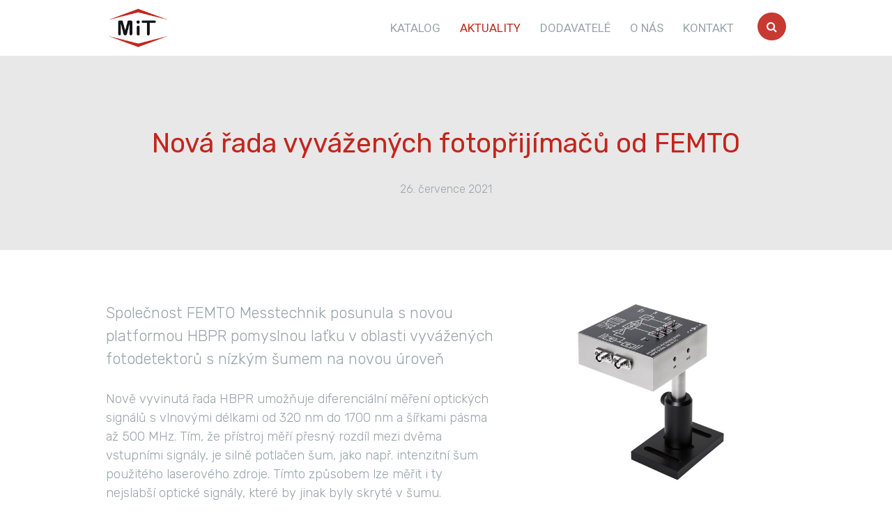

--- FILE ---
content_type: text/html; charset=utf-8
request_url: https://www.mit-laser.cz/aktuality/nova-rada-vyvazenych-fotoprijimacu-od-femto
body_size: 8957
content:
<!DOCTYPE html>
<html lang = "cs" class = "no-js">
<head>
  

<link type="text/css" href="https://fonts.googleapis.com/css?family=Playfair+Display:400,400i,700,700i,900,900i&amp;subset=latin-ext" rel="stylesheet" />
<link type="text/css" href="https://fonts.googleapis.com/css?family=Roboto:100,100i,300,300i,400,400i,500,500i,700,700i&amp;subset=latin-ext" rel="stylesheet" />
<link type="text/css" href="https://fonts.googleapis.com/css?family=Rubik:300,300i,400,400i,500,500i,700,700i&amp;subset=latin-ext" rel="stylesheet" />
<link type="text/css" href="https://www.mit-laser.cz/assets/cs/css/cached.1765220664.1687637705.core.css" rel="stylesheet" />




  

<meta charset="utf-8" />
<meta name="keywords" content="FEMTO Messtechnik, vyvážený fotopřijímač, fotodetektor" />
<meta name="description" content="Nově vyvinutá řada HBPR umožňuje diferenciální měření optických signálů s vlnovými délkami od 320 nm do 1700 nm a šířkami pásma až 500 MHz." />
<meta name="author" content="solidpixels., https://www.solidpixels.com" />
<meta property="og:type" content="article" />
<meta property="og:site_name" content="Mit Laser" />
<meta property="og:url" content="https://www.mit-laser.cz/aktuality/nova-rada-vyvazenych-fotoprijimacu-od-femto" />
<meta property="og:title" content="Nová řada vyvážených fotopřijímačů od FEMTO  - MIT Laser" />
<meta name="robots" content="index, follow" />
<meta property="og:description" content="Nově vyvinutá řada HBPR umožňuje diferenciální měření optických signálů s vlnovými délkami od 320 nm do 1700 nm a šířkami pásma až 500 MHz." />
<meta property="og:image" content="https://www.mit-laser.cz/files/hbpr-fc-femto.jpg" />
<meta name="google-site-verification" content="QeZcaQ3wVUl-KQ8FJz1HIpgdeiqgDMR0aPzQsyXCvxQ" />
<meta name="fb:app_id" content="518936135263185" />
<meta name="msapplication-TileImage" content="https://www.mit-laser.cz/files/resize/144/144/logo-mit-laser.png" />
<meta name="msapplication-square70x70logo" content="https://www.mit-laser.cz/files/resize/70/70/logo-mit-laser.png" />
<meta name="msapplication-wide310x150logo" content="https://www.mit-laser.cz/files/resize/310/150/logo-mit-laser.png" />
<meta name="msapplication-square310x310logo" content="https://www.mit-laser.cz/files/resize/310/310/logo-mit-laser.png" />
<meta name="viewport" content="width=device-width, initial-scale=1.0" />
<meta http-equiv="X-UA-Compatible" content="IE=edge" />
<title>Nová řada vyvážených fotopřijímačů od FEMTO  - MIT Laser</title>
<script type="text/javascript">var CMS_URL = "https://www.mit-laser.cz";</script>
<script type="text/javascript">var CMS_ASSETS_URL = "https://www.mit-laser.cz/assets/cs";</script>
<script type="text/javascript">document.documentElement.className = document.documentElement.className.replace("no-js","js");</script>
<script type="text/javascript">
      (function(w){
        var cachedDate = !!localStorage.fontCacheExpires && parseInt(localStorage.getItem('fontCacheExpires'));
        var currentTime = new Date().getTime();

        if (cachedDate && cachedDate > currentTime) {
          document.documentElement.className += ' fonts-loaded';
        }
      }(this));
</script>
<script type="text/javascript">var CMS_CONFIG = {"app":{"nav":{"useMobileOnPhone":false,"useMobileOnTablet":false,"useMobileOnDesktop":false,"sm":{"type":"toggle","collapsible":false},"lg":{"type":"priority"}},"breakpoints":{"nav":640,"grid":320,"screenSmall":480,"layout":640,"image":{"360":360,"640":640,"980":980,"1280":1280,"1920":1920,"2600":2600}},"typography":{"headingsLarge":1.2,"headingsModularRatio":{"sm":1.25,"md":1.33}},"defaults":{"imagePlaceholder":"none","lazyImages":{"init":false,"lazyClass":"is-lazy","loadingClass":"is-loading","loadedClass":"is-loaded","expand":800,"hFac":1},"inViewport":{"elementSelector":".section-body, .section .row-main, .gallery-item","offset":0,"onlyForward":true},"coverVideo":{"elementSelector":"[data-cover-video]","aspectRatio":1.7778,"width":"1120","height":"630","showPlaceholder":false,"audio":false,"autoplay":true,"autoplayOffset":100,"cover":true,"startTime":null},"scrollTo":{"elementSelector":"a[href*=\\#]:not([href=\\#]):not(.no-scroll)","offsetTop":0,"timing":1000},"forms":{"elementSelector":".section form.block-form:not(.no-ajax)","validation":true,"inline":true,"ajax":true},"attachment":{"elementSelector":"input.field-control[type=\"file\"]","resetButtonClass":"icon icon-times","filenameLabelClass":"field-filename"},"swiper":{"elementSelector":"[data-slider]","containerModifierClass":"gallery-slider-","slideClass":"gallery-slider-item","slideActiveClass":"is-active","wrapperClass":"gallery-slider-wrapper","loop":true,"navigation":{"nextEl":".slider-btn-next","prevEl":".slider-btn-prev"},"pagination":{"el":".slider-pager","type":"bullets","clickable":true}},"map":{"libraries":[],"filters":[],"scrollwheel":false,"mapTypeControl":false,"asyncInViewport":true},"fancybox":{"elementSelector":".fancybox:not(.noLightbox)","fitToView":true,"autosize":true,"openEffect":"none","padding":0,"closeEffect":"none"},"parallax":{"elementSelector":"[data-parallax]","speedDivider":4,"continuous":true,"scrollOffset":100}},"async_js":{"async-polyfills.js":["https:\/\/cdn.solidpixels.com\/2.26\/template_core\/js\/processed\/async-polyfills.js"],"async-fancybox.js":["https:\/\/cdn.solidpixels.com\/2.26\/template_core\/js\/processed\/async-fancybox.js"],"async-slider.js":["https:\/\/cdn.solidpixels.com\/2.26\/template_core\/js\/processed\/async-slider.js"]}},"language":{"name":"cs","name_full":"cs","prefix":"cs","assets":"cs","i18n":"cs","locale":["cs_CZ.utf-8"],"cms_status":1,"i18n_messages":{":count files":{"one":":count soubor","few":":count soubory","other":":count soubor\u016f"},"date":{"date":{"long":"%N, %d. %C %Y","short":"%d.%m.%Y"},"days":{"abbr":["Ne","Po","\u00dat","St","\u010ct","P\u00e1","So"],"acc":["V ned\u011bli","V pond\u011bl\u00ed","V \u00fater\u00fd","Ve st\u0159edu","Ve \u010dtvrtek","V p\u00e1tek","V sobotu"],"other":["Ned\u011ble","Pond\u011bl\u00ed","\u00dater\u00fd","St\u0159eda","\u010ctvrtek","P\u00e1tek","Sobota"]},"months":{"abbr":["Led","\u00dano","B\u0159e","Dub","Kv\u011b","\u010crv","\u010crc","Srp","Z\u00e1\u0159","\u0158\u00edj","Lis","Pro"],"gen":["ledna","\u00fanora","b\u0159ezna","dubna","kv\u011btna","\u010dervna","\u010dervence","srpna","z\u00e1\u0159\u00ed","\u0159\u00edjna","listopadu","prosince"],"other":["Leden","\u00danor","B\u0159ezen","Duben","Kv\u011bten","\u010cerven","\u010cervenec","Srpen","Z\u00e1\u0159\u00ed","\u0158\u00edjen","Listopad","Prosinec"]},"order":["date","month","year"],"time":{"long":"%H:%M:%S","short":"%H:%M"},"am":"dop.","pm":"odp.","less_than_minute_ago":"p\u0159ed chv\u00edl\u00ed","minute_ago":{"one":"p\u0159ibli\u017en\u011b p\u0159ed minutou","other":"p\u0159ed {delta} minutami"},"hour_ago":{"one":"p\u0159ibli\u017en\u011b p\u0159ed hodinou","other":"p\u0159ed {delta} hodinami"},"day_ago":{"one":"v\u010dera","other":"p\u0159ed {delta} dny"},"week_ago":{"one":"p\u0159ed t\u00fddnem","other":"p\u0159ed {delta} t\u00fddny"},"month_ago":{"one":"p\u0159ed m\u011bs\u00edcem","other":"p\u0159ed {delta} m\u011bs\u00edci"},"year_ago":{"one":"p\u0159ed rokem","other":"p\u0159ed {delta} lety"},"less_than_minute_until":"za chv\u00edli","minute_until":{"one":"p\u0159ibli\u017en\u011b za minutu","few":"za {delta} minuty","other":"za {delta} minut"},"hour_until":{"one":"p\u0159ibli\u017en\u011b za hodinu","few":"za {delta} hodiny","other":"za {delta} hodin"},"day_until":{"one":"z\u00edtra","few":"za {delta} dny","other":"za {delta} dn\u016f"},"week_until":{"one":"za t\u00fdden","few":"za {delta} t\u00fddny","other":"za {delta} t\u00fddn\u016f"},"month_until":{"one":"za m\u011bs\u00edc","few":"za {delta} m\u011bs\u00edce","other":"za {delta} m\u011bs\u00edc\u016f"},"year_until":{"one":"za rok","few":"za {delta} roky","other":"za {delta} let"},"never":"nikdy"},"valid":{"alpha":"Pole :field m\u016f\u017ee obsahovat pouze p\u00edsmena","alpha_dash":"Pole :field m\u016f\u017ee obsahovat pouze p\u00edsmena, \u010d\u00edslice, poml\u010dku a potr\u017e\u00edtko","alpha_numeric":"Pole :field m\u016f\u017ee obsahovat pouze p\u00edsmena a \u010d\u00edslice","color":"Do pole :field mus\u00edte zadat k\u00f3d barvy","credit_card":"Do pole :field mus\u00edte zadat platn\u00e9 \u010d\u00edslo platebn\u00ed karty","date":"Do pole :field mus\u00edte zadat datum","decimal":{"one":"Do pole :field mus\u00edte zadat \u010d\u00edslo s jedn\u00edm desetinn\u00fdm m\u00edstem","other":"Do pole :field mus\u00edte zadat \u010d\u00edslo s :param2 desetinn\u00fdmi m\u00edsty"},"digit":"Do pole :field mus\u00edte zadat cel\u00e9 \u010d\u00edslo","email":"Do pole :field mus\u00edte zadat emailovou adresu","email_domain":"Do pole :field mus\u00edte zadat platnou emailovou dom\u00e9nu","equals":"Pole :field se mus\u00ed rovnat :param2","exact_length":{"one":"Pole :field mus\u00ed b\u00fdt dlouh\u00e9 p\u0159esn\u011b 1 znak","few":"Pole :field mus\u00ed b\u00fdt p\u0159esn\u011b :param2 znaky dlouh\u00e9","other":"Pole :field mus\u00ed b\u00fdt p\u0159esn\u011b :param2 znak\u016f dlouh\u00e9"},"in_array":"Do pole :field mus\u00edte vlo\u017eit pouze jednu z dovolen\u00fdch mo\u017enost\u00ed","ip":"Do pole :field mus\u00edte zadat platnou ip adresu","match":"Pole :field se mus\u00ed shodovat s polem :param2","max_length":{"few":"Pole :field mus\u00ed b\u00fdt nanejv\u00fd\u0161 :param2 znaky dlouh\u00e9","other":"Pole :field mus\u00ed b\u00fdt nanejv\u00fd\u0161 :param2 znak\u016f dlouh\u00e9"},"min_length":{"one":"Pole :field mus\u00ed b\u00fdt alespo\u0148 jeden znak dlouh\u00e9","few":"Pole :field mus\u00ed b\u00fdt alespo\u0148 :param2 znaky dlouh\u00e9","other":"Pole :field mus\u00ed b\u00fdt alespo\u0148 :param2 znak\u016f dlouh\u00e9"},"not_empty":"Pole :field nesm\u00ed b\u00fdt pr\u00e1zdn\u00e9","numeric":":field mus\u00ed m\u00edt \u010d\u00edselnou hodnotu","phone":"Pole :field mus\u00ed b\u00fdt platn\u00e9 telefonn\u00ed \u010d\u00edslo","range":"Hodnota pole :field mus\u00ed le\u017eet v intervalu od :param2 do :param3","regex":"Pole :field mus\u00ed spl\u0148ovat po\u017eadovan\u00fd form\u00e1t","url":"Do pole :field mus\u00edte zadat platnou adresu URL"},":field must contain only letters":"Pole \":field\" m\u016f\u017ee obsahovat pouze p\u00edsmena",":field must contain only numbers, letters and dashes":"Pole \":field\" m\u016f\u017ee obsahovat pouze p\u00edsmena, \u010d\u00edslice, poml\u010dku a potr\u017e\u00edtko",":field must contain only letters and numbers":"Pole \":field\" m\u016f\u017ee obsahovat pouze p\u00edsmena a \u010d\u00edslice",":field must be a color":"Do pole \":field\" mus\u00edte zadat k\u00f3d barvy",":field must be a credit card number":"Do pole \":field\" mus\u00edte zadat platn\u00e9 \u010d\u00edslo platebn\u00ed karty",":field must be a date":"Do pole \":field\" mus\u00edte zadat datum",":field must be a decimal with :param2 places":{"one":"Do pole \":field\" mus\u00edte zadat \u010d\u00edslo s <strong>jedn\u00edm<\/strong> desetinn\u00fdm m\u00edstem","other":"Do pole \":field\" mus\u00edte zadat \u010d\u00edslo s <strong>:param2<\/strong> desetinn\u00fdmi m\u00edsty"},":field must be a digit":"Do pole \":field\" mus\u00edte zadat cel\u00e9 \u010d\u00edslo",":field must be an email address":"Do pole \":field\" mus\u00edte zadat emailovou adresu",":field must contain a valid email domain":"Do pole \":field\" mus\u00edte zadat platnou emailovou dom\u00e9nu",":field must equal :param2":"Pole \":field\" se mus\u00ed rovnat <strong>:param2<\/strong>",":field must be exactly :param2 characters long":{"one":"Pole \":field\" mus\u00ed b\u00fdt dlouh\u00e9 p\u0159esn\u011b <strong>1<\/strong> znak","few":"Pole \":field\" mus\u00ed b\u00fdt p\u0159esn\u011b <strong>:param2<\/strong> znaky dlouh\u00e9","other":"Pole \":field\" mus\u00ed b\u00fdt p\u0159esn\u011b <strong>:param2<\/strong> znak\u016f dlouh\u00e9"},":field must be one of the available options":"Do pole \":field\" mus\u00edte vlo\u017eit pouze jednu z dovolen\u00fdch mo\u017enost\u00ed",":field must be an ip address":"Do pole \":field\" mus\u00edte zadat platnou ip adresu",":field must be the same as :param3":"Pole \":field\" se mus\u00ed shodovat s polem <strong>\":param3\"<\/strong>",":field must not exceed :param2 characters long":{"few":"Pole \":field\" mus\u00ed b\u00fdt nanejv\u00fd\u0161 <strong>:param2<\/strong> znaky dlouh\u00e9","other":"Pole \":field\" mus\u00ed b\u00fdt nanejv\u00fd\u0161 <strong>:param2<\/strong> znak\u016f dlouh\u00e9"},":field must be at least :param2 characters long":{"one":"Pole \":field\" mus\u00ed b\u00fdt alespo\u0148 <strong>1<\/strong> znak dlouh\u00e9","few":"Pole \":field\" mus\u00ed b\u00fdt alespo\u0148 <strong>:param2<\/strong> znaky dlouh\u00e9","other":"Pole \":field\" mus\u00ed b\u00fdt alespo\u0148 <strong>:param2<\/strong> znak\u016f dlouh\u00e9"},":field must not be empty":"Pole \":field\" nesm\u00ed b\u00fdt pr\u00e1zdn\u00e9",":field must be numeric":"\":field\" mus\u00ed m\u00edt \u010d\u00edselnou hodnotu",":field must be a phone number":"Pole \":field\" mus\u00ed b\u00fdt platn\u00e9 telefonn\u00ed \u010d\u00edslo",":field must be within the range of :param2 to :param3":"Hodnota pole \":field\" mus\u00ed le\u017eet v intervalu <strong>od :param2 do :param3<\/strong>",":field does not match the required format":"Pole \":field\" mus\u00ed spl\u0148ovat po\u017eadovan\u00fd form\u00e1t",":field must be a url":"Do pole \":field\" mus\u00edte zadat platnou adresu URL",":field is not valid domain \/ hostname":"Do pole \":field\" mus\u00edte zadat platnou dom\u00e9nu","availability - in_stock":"Skladem","availability - out_of_stock":"Na objedn\u00e1n\u00ed","availability - sold_out":"Prodej ukon\u010den","availability - does_not_exist":"Nen\u00ed dostupn\u00e1","status - new":"Nov\u00e1","status - in_progress":"Vy\u0159izuje se","status - finished":"Dokon\u010den\u00e1","status - storno":"Storno"},"validation":{"required":"Pole \"{label}\" nesm\u00ed b\u00fdt pr\u00e1zdn\u00e9","email":"Do pole \"{label}\" mus\u00edte zadat emailovou adresu","tel":"Pole \"{label}\" mus\u00ed b\u00fdt platn\u00e9 telefonn\u00ed \u010d\u00edslo","maxLength":"Pole \"{label}\" mus\u00ed b\u00fdt nanejv\u00fd\u0161 <strong>{maxLength}<\/strong> znak\u016f dlouh\u00e9","minLength":"Pole \"{label}\" mus\u00ed b\u00fdt alespo\u0148 <strong>{minLength}<\/strong> znak\u016f dlouh\u00e9","maxFileSize":"Soubor je p\u0159\u00edli\u0161 velk\u00fd, maxim\u00e1ln\u00ed velikost souboru je {maxFileSize}."},"i18n_code":"cs","site_url":"https:\/\/www.mit-laser.cz"},"site_url":"https:\/\/www.mit-laser.cz","cms_url":"https:\/\/www.mit-laser.cz\/cms","cdn_url":"https:\/\/cdn.solidpixels.com\/2.26","assets_url":"https:\/\/www.mit-laser.cz\/assets\/cs","api_google_key":"AIzaSyCA8GqNOXUFqTpqTdDsBpUhhme3waeb2pk","api_sentry_key":"https:\/\/2330b8b920037a6bdc40ba9682d1ca48@o4510499984769024.ingest.de.sentry.io\/4510500090282064","cookies":{"bar_hidden":false,"ac_allowed":true,"mc_allowed":true},"fonts":{"Playfair Display":[{"weight":"400"},{"weight":"700"},{"weight":"900"}],"Roboto":[{"weight":"100"},{"weight":"300"},{"weight":"400"},{"weight":"500"},{"weight":"700"}],"Rubik":[{"weight":"300"},{"weight":"400"},{"weight":"500"},{"weight":"700"}]}};</script>
<link type="image/png" href="https://www.mit-laser.cz/files/logo-mit-laser.png" rel="shortcut icon" />
<link href="https://www.mit-laser.cz/files/resize/57/57/logo-mit-laser.png" rel="apple-touch-icon-precomposed" sizes="57x57" />
<link href="https://www.mit-laser.cz/files/resize/114/114/logo-mit-laser.png" rel="apple-touch-icon-precomposed" sizes="114x114" />
<link href="https://www.mit-laser.cz/files/resize/72/72/logo-mit-laser.png" rel="apple-touch-icon-precomposed" sizes="72x72" />
<link href="https://www.mit-laser.cz/files/resize/144/144/logo-mit-laser.png" rel="apple-touch-icon-precomposed" sizes="144x144" />
<link href="https://www.mit-laser.cz/files/resize/60/60/logo-mit-laser.png" rel="apple-touch-icon-precomposed" sizes="60x60" />
<link href="https://www.mit-laser.cz/files/resize/120/120/logo-mit-laser.png" rel="apple-touch-icon-precomposed" sizes="120x120" />
<link href="https://www.mit-laser.cz/files/resize/76/76/logo-mit-laser.png" rel="apple-touch-icon-precomposed" sizes="76x76" />
<link href="https://www.mit-laser.cz/files/resize/152/152/logo-mit-laser.png" rel="apple-touch-icon-precomposed" sizes="152x152" />
<link type="image/png" href="https://www.mit-laser.cz/files/resize/196/196/logo-mit-laser.png" rel="icon" sizes="196x196" />
<link type="image/png" href="https://www.mit-laser.cz/files/resize/96/96/logo-mit-laser.png" rel="icon" sizes="96x96" />
<link type="image/png" href="https://www.mit-laser.cz/files/resize/32/32/logo-mit-laser.png" rel="icon" sizes="32x32" />
<link type="image/png" href="https://www.mit-laser.cz/files/resize/16/16/logo-mit-laser.png" rel="icon" sizes="16x16" />
<link type="image/png" href="https://www.mit-laser.cz/files/resize/128/128/logo-mit-laser.png" rel="icon" sizes="128x128" />

  
</head>
<body class = "production not-mobile not-tablet use-header-fixed use-header-boxed none  use-headings-underline cms-article-read cms-article-article72">


  <div id = "page" class = "page">
      <div id = "header" class = "header">
        <div class = "row-main">
          <div class="menubar">
            <div class="menubar-cell menubar-header">
              <div class="logo logo-image">
 
                <a class="logo-element" href="https://www.mit-laser.cz" title="Mit Laser"><span><img src="https://www.mit-laser.cz/files/logo-mit-laser.png" alt="Mit Laser"></img></span></a> 
              </div>
                            </div>
            <!-- /menubar-header -->
            <div class="menubar-cell menubar-primary" data-nav="priority" data-submenu="doubleTap">
              <button type="button" data-toggle="nav" data-target="#menu-main" class="nav-toggle" aria-expanded="false">
                  <span class="nav-toggle-icon"></span>
                  <span class="nav-toggle-label">Menu</span>
                </button>
              <nav id="menu-main" class="nav nav-primary" aria-label="Hlavní navigace">
                <ul id="menu-1" class="nav__list"><li class="nav__item"><a href="https://www.mit-laser.cz/katalog" class="nav__link"><span>KATALOG</span></a><div class="submenu"><ul id="menu-48" class="nav__list"><li class="nav__item"><a href="https://www.mit-laser.cz/lasery" class="nav__link"><span>Lasery</span></a></li> <li class="nav__item"><a href="https://www.mit-laser.cz/diagnostika-laseroveho-svazku" class="nav__link"><span>Diagnostika laserového svazku</span></a></li> <li class="nav__item"><a href="https://www.mit-laser.cz/zobrazovaci-a-detekcni-systemy" class="nav__link"><span>Zobrazovací a detekční systémy</span></a></li> <li class="nav__item"><a href="https://www.mit-laser.cz/pristroje" class="nav__link"><span>Přístroje</span></a></li> <li class="nav__item"><a href="https://www.mit-laser.cz/opticke-stoly" class="nav__link"><span>Optické stoly</span></a></li> <li class="nav__item"><a href="https://www.mit-laser.cz/polohovaci-systemy" class="nav__link"><span>Polohovací systémy</span></a></li> <li class="nav__item"><a href="https://www.mit-laser.cz/optomechanika" class="nav__link"><span>Optomechanika</span></a></li> <li class="nav__item"><a href="https://www.mit-laser.cz/optika" class="nav__link"><span>Optika</span></a></li></ul></div></li> <li class="nav__item active"><a href="https://www.mit-laser.cz/aktuality" class="nav__link active" aria-current="page"><span>AKTUALITY</span></a></li> <li class="nav__item"><a href="https://www.mit-laser.cz/dodavatele" class="nav__link"><span>DODAVATELÉ</span></a></li> <li class="nav__item"><a href="https://www.mit-laser.cz/o-nas" class="nav__link"><span>O NÁS</span></a></li> <li class="nav__item"><a href="https://www.mit-laser.cz/kontakt" class="nav__link"><span>KONTAKT</span></a></li> <li class="nav__item module-search"><a href="https://www.mit-laser.cz/vyhledavani" class="nav__link icon icon-search"></a></li></ul>
              </nav>
            </div>
            <!-- /menubar-menu -->
            <div class="search-box">
              <form action="https://www.mit-laser.cz/vyhledavani" class="search">
                <div class="link">
                </div>
              </form>
            </div>
            <div class="menubar-cell menubar-language">
              
            </div>
            <!-- /menubar-language -->
          </div>
          <!-- /menubar -->
          <!-- search input -->
          <div class="search-overlay">
            <div class="wrapper">
              <div class="search-close">X</div>
              <div class="search-field">
                <div class="wrapper">
                  <form action="https://www.mit-laser.cz/vyhledavani" autocomplete="off">
                    <div class="inp-fix">
                      <input type="text" name="q" id="searchbox" placeholder="Hledat..." x-webkit-speech/>
                    </div>
                  </form>
                </div>
              </div>
              <div class="searchResults"></div>
            </div>
          </div>
          
        </div>
      </div>
    <div id = "main" class = "main">
      <div class="section section-has-background section-height-normal section-align-middle section-color-default article-hero"><div class="section-body"><div class="row-main"><div class="col col-1-12 grid-12-12"><div class="block block-heading article-title" data-lb="region" data-lb-id="sections.0.rows.0.columns.0.regions.0"><h1 class="align-center text-h1">Nová řada vyvážených fotopřijímačů od FEMTO</h1></div></div></div>
<div class="row-main"><div class="col col-1-12 grid-12-12"><div class="block block-dynamic_inline article-date" data-lb="region" data-lb-id="sections.0.rows.1.columns.0.regions.0"><div class="align-center">26. července 2021</div></div></div></div></div><div class="section-background" style="background-color:rgb(232,232,232)"></div></div><div class="section section-height-normal section-align-middle section-color-default"><div class="section-body"><div class="row-main"><div class="col col-1-12 grid-7-12"><div class="block block-inline" data-lb="region" data-lb-id="sections.1.rows.0.columns.0.regions.0"><p class="text-large">Společnost FEMTO Messtechnik posunula s novou platformou HBPR pomyslnou laťku v oblasti vyvážených fotodetektorů s nízkým šumem na novou úroveň</p>
</div> <div class="block block-inline" data-lb="region" data-lb-id="sections.1.rows.0.columns.0.regions.1"><p>Nově vyvinutá řada HBPR umožňuje diferenciální měření optických signálů s vlnovými délkami od 320 nm do 1700 nm a šířkami pásma až 500 MHz. Tím, že přístroj měří přesný rozdíl mezi dvěma vstupními signály, je silně potlačen šum, jako např. intenzitní šum použitého laserového zdroje. Tímto způsobem lze měřit i ty nejslabší optické signály, které by jinak byly skryté v šumu.</p>

<p>Fotopřijímače nové řady HBPR využívají pro detekci rozdílového signálu dvě fotodiody (vybrané do páru), které jsou zapojeny antiparalelně, a následně nízkošumový trans-impedanční zesilovač. Optické vstupy jsou volitelně buď volné nebo navázané na optické vlákno. K dispozici jsou různé modely s fotodiodami Si nebo InGaAs a šířkou pásma od 100 MHz do 500 MHz. Díky přepínatelnému zesílení a šířce pásma, přepínatelné spojce AC/DC a široké mechanické kompatibilitě s běžným optickým příslušenstvím, patří fotopřijímače řady HBPR mezi nejuniverzálnější vyvážené fotopřijímače na trhu.</p>

<p>Typickými aplikacemi jsou: optická spektroskopie, koherentní heterodynová detekce, homodynová detekce optických kvantových stavů, optická koherenční tomografie (OCT), diferenciální optický „front end“ pro osciloskopy, spektrální analyzátory, A/D převodníky a lock-in zesilovače.</p>

<p>Více informací najdete <a href="https://www.femto.de/en/products/photoreceivers/balanced-photoreceiver-hbpr.html" target="_blank">zde</a>.</p>
</div></div> <div class="col col-8-12 grid-5-12"><div class="block block-image" data-lb="region" data-lb-id="sections.1.rows.0.columns.1.regions.0"><a style="padding-bottom:66.66666666666666%" class="image ratio-original image-mask fancybox" href="https://www.mit-laser.cz/files/hbpr-fc-femto.jpg" rel="fancybox"><img class="is-lazy" data-srcset="https://www.mit-laser.cz/files/responsive/360/0/hbpr-fc-femto.jpg 360w,https://www.mit-laser.cz/files/responsive/640/0/hbpr-fc-femto.jpg 640w,https://www.mit-laser.cz/files/responsive/980/0/hbpr-fc-femto.jpg 900w" data-sizes="(min-width:1024px) 427px, (min-width:640px) 41.67vw, 100.00vw"/><noscript><img srcset="https://www.mit-laser.cz/files/responsive/360/0/hbpr-fc-femto.jpg 360w,https://www.mit-laser.cz/files/responsive/640/0/hbpr-fc-femto.jpg 640w,https://www.mit-laser.cz/files/responsive/980/0/hbpr-fc-femto.jpg 900w" sizes="(min-width:1024px) 427px, (min-width:640px) 41.67vw, 100.00vw"></noscript></a></div></div></div>
<div class="row-main"><div class="col col-1-12 grid-12-12"><div class="block block-spacer" data-lb="region" data-lb-id="sections.1.rows.1.columns.0.regions.0"><div class="block-spacer-element" style="height:54px"></div></div></div></div></div></div>
    </div>
    <div id = "footer" class = "footer" role = "contentinfo">
      <div class="row-main"><div class="col col-1-12 grid-12-12">
  <form method="post" action="#order-form" class="block block-form fullrow" id="order-form" autocomplete="off">

    <div class = "row">
        <div class = "col col-1-12 grid-12-12">
            <h2 class="center" style="color:#c73931;">Zanechte nám vzkaz</h2>

        </div>
    </div>
    <div class = "row">
        <div class = "col col-1-12 grid-12-12">
            <div class="block-spacer-element" style="height:30px"></div>
        </div>
    </div>
    <div class = "row">
        <div class = "col col-1-12 grid-5-12">
            <div class = "field field-form_input_text" id = "field-wrapper-name">
  <div class = "field-wrapper">
          <label for = "field-name" id = "label-name">
            Jméno
          </label>


        <input type="text" value="" name="order-form[name]" class="field-control " id="field-name">



  </div>

</div>






            <div class = "field field-form_input_email" id = "field-wrapper-email">
  <div class = "field-wrapper">
          <label for = "field-email" id = "label-email">
            E-mail <span>*</span>
          </label>


        <input type="email" value="" name="order-form[email]" class="field-control " required id="field-email">



  </div>

</div>






            <div class = "field field-form_input_text" id = "field-wrapper-phone">
  <div class = "field-wrapper">
          <label for = "field-phone" id = "label-phone">
            Telefon <span>*</span>
          </label>


        <input type="text" value="" name="order-form[phone]" class="field-control " required id="field-phone">



  </div>

</div>






        </div>
        <div class = "col col-6-12 grid-7-12">
            <div class = "field field-form_textarea textarea-right" id = "field-wrapper-message">
  <div class = "field-wrapper">
          <label for = "field-message" id = "label-message">
            Text poptávky
          </label>


        <textarea name="order-form[message]" class="field-control " id="field-message"></textarea>



  </div>

</div>






        </div>
    </div>
    <div class = "row">
        <div class = "col col-1-12 grid-12-12">
            <div class = "" id = "field-wrapper-field_order-form_3_0_0">
  <div class = "field-wrapper">

      <div class = "block block-inline">
        <p>Odesláním formuláře potvrzuji, že jsem se seznámil/a se <a href="http://www.mit-laser.cz/zasady-ochrany-osobnich-udaju">Zásadami ochrany osobních údajů</a> a souhlasím s nimi.</p>

      </div>
  </div>

</div>







        </div>
    </div>
    <div class = "row">
        <div class = "col col-1-12 grid-5-12">
            <div class="block-spacer-element" style="height:30px"></div>
        </div>
        <div class = "col col-6-12 grid-7-12">
            <div class = "field field-form_button" id = "field-wrapper-field_order-form_4_1_0">
  <div class = "field-wrapper">


        <div class = "left">
          <button name="order-form[field_order-form_4_1_0]" value="submit" class="btn btn-a btn-default" type="submit" id="field-field_order-form_4_1_0"><span>Odeslat</span></button>

        </div>


  </div>

</div>






        </div>
    </div>

  <div class = "field" id = "field-wrapper-order-form_ants">
  <div class = "field-wrapper">


        <input type="hidden" value="169,182" name="order-form[order-form_ants]" class="" id="field-order-form_ants">
<script type="text/javascript">
				(function () {
					var id = "field-order-form_ants";
					var input = document.getElementById(id);

					var res = input.value.split(",");
					var sum = 0;
					for(var i=0; i<res.length; i++){
						sum += parseInt(res[i]);
					}

					input.value += "|" + sum;
				}());
				</script>


  </div>

</div>







  <input type = "hidden" name = "form-action" value = "order-form">
  </form>

</div></div>
<div class="row-main"><div class="col col-1-12 grid-2-12"><div class="block block-image" data-lb="region" data-lb-id=""><div><a class="image image-width-original" href="https://www.mit-laser.cz/homepage"><img class="is-lazy"/><noscript><img src="undefined"></noscript></a><div class="image-caption image-caption-bottom has-link"><div class="image-caption-wrapper"><div class="text-block"></div></div></div></div></div></div> <div class="col col-3-12 grid-1-12"><div class="block block-spacer" data-lb="region" data-lb-id=""><div class="block-spacer-element" style="height:30px"></div></div></div> <div class="col col-4-12 grid-2-12"><div class="block block-inline" data-lb="region" data-lb-id=""><p><a href="https://www.mit-laser.cz/katalog">Katalog</a><br />
<a href="https://www.mit-laser.cz/aktuality">Aktuality</a><br />
<a href="https://www.mit-laser.cz/o-nas">O nás</a></p>
</div></div> <div class="col col-6-12 grid-7-12"><div class="row"><div class="col col-1-12 grid-4-12"><div class="block block-inline" data-lb="region" data-lb-id=""><p><a href="https://www.mit-laser.cz/dodavatele">Dodavatelé</a><br />
<a href="https://www.mit-laser.cz/kontakt">Kontakt</a><br />
<a href="http://www.mit-laser.cz/zasady-ochrany-osobnich-udaju">Zásady ochrany osobních údajů </a></p>
</div></div> <div class="col col-5-12 grid-2-12"><div class="block block-image" data-lb="region" data-lb-id=""><div><a class="image ratio-original image-mask" href="https://www.mit-laser.cz/files/certifikat-iso-9001-cz.pdf"><img class="is-lazy"/><noscript><img src="undefined"></noscript></a><div class="image-caption image-caption-bottom has-link"><div class="image-caption-wrapper"><div class="text-block"></div></div></div></div></div></div> <div class="col col-7-12 grid-1-12"><div class="block block-spacer" data-lb="region" data-lb-id=""><div class="block-spacer-element" style="height:30px"></div></div></div> <div class="col col-8-12 grid-5-12"><div class="block block-html" data-lb="region" data-lb-id=""><div class="social-icons social-border">
             
                  <a href="https://www.youtube.com/user/MITlaser" class="icon-wrapper youtube"> <i class="icon icon-youtube"></i> </a>
                </div></div> <div class="block block-footer" data-lb="region" data-lb-id=""><p class="left">Tento web běží na <a class="author" href="http://www.solidpixels.net" target="_blank"><strong>solidpixels.</strong></a> </p></div></div></div></div></div>
    </div>
    
    
  </div>

    <div id = "panel-cookies" class = "cookie-bar is-confirmed">
  <div class = "cookie-bar-wrapper">
    <div class = "cookie-bar-content">
      <div class = "cookie-bar-message">
        Abychom vám usnadnili procházení stránek, nabídli přizpůsobený obsah nebo reklamu a mohli anonymně analyzovat návštěvnost, využíváme soubory cookies, které sdílíme se svými partnery pro sociální média, inzerci a analýzu. Jejich nastavení upravíte odkazem "Nastavení cookies" a kdykoliv jej můžete změnit v patičce webu. Podrobnější informace najdete v našich Zásadách ochrany osobních údajů a používání souborů cookies. Souhlasíte s používáním cookies?
      </div>

      <div class = "cookie-bar-settings">
        <div class = "field field-form_checkbox field-form_checkbox--cookie">
          <div class = "field-wrapper">
            <input type = "checkbox" value = "1" id = "cookies_allow_fc" checked = "checked" disabled = "disabled">
            <label for = "cookies_allow_fc">Funkční cookies</label>
          </div>
          <div class = "cookie-description">
            Zprostředkovávají základní funkčnost stránky, web bez nich nemůže fungovat.
          </div>
        </div>

          <div class = "field field-form_checkbox field-form_checkbox--cookie">
            <div class = "field-wrapper">
              <input type = "checkbox" id = "cookies_allow_ac" value = "1" checked = "checked" />
              <label for = "cookies_allow_ac">Analytické cookies</label>
            </div>
            <div class = "cookie-description">
              Počítají návštěvnost webu a sběrem anonymních statistik umožňují provozovateli lépe pochopit své návštěvníky a stránky tak neustále vylepšovat.
            </div>
          </div>

          <div class = "field field-form_checkbox field-form_checkbox--cookie">
            <div class = "field-wrapper">
              <input type = "checkbox" id = "cookies_allow_mc" value = "1" checked = "checked" />
              <label for = "cookies_allow_mc">Marketingové cookies</label>
            </div>
            <div class = "cookie-description">
              Shromažďují informace pro lepší přizpůsobení reklamy vašim zájmům, a to na těchto webových stránkách i mimo ně.
            </div>
          </div>
      </div>
    </div>
    <div class = "cookie-bar-actions">
      <button class = "btn btn-sm btn-confirm js-cookies-decline-all site_cookies_notification_close"><span class="btn__label">Povolit nezbytné</span></button>
      <button class = "btn btn-sm btn-simple js-cookies-toggle-settings"><span class="btn__label">Nastavení&nbsp;<i class = "icon icon-chevron-right"></i></span></button>
      <button class = "btn btn-sm btn-confirm js-cookies-confirm site_cookies_notification_close"><span class="btn__label">Povolit vybrané</span></button>
      <button class = "btn btn-sm btn-confirm js-cookies-confirm-all site_cookies_notification_close"><span class="btn__label">Povolit vše</span></button>
    </div>
  </div>
</div>


  

<script type="text/javascript" src="https://www.mit-laser.cz/assets/cs/js/cached.1655371123.2335929005.core.js"></script>
<script type="text/javascript" src="https://www.mit-laser.cz/assets/cs/js/cached.1765220664.2830160889.module.js"></script>
<script type="text/javascript" src="https://www.mit-laser.cz/assets/cs/js/cached.1765220664.633206678.app.js"></script>
<script type="text/javascript" src="https://www.mit-laser.cz/assets/cs/js/cached.app.init.js"></script>

</body>
</html>

--- FILE ---
content_type: application/javascript
request_url: https://www.mit-laser.cz/assets/cs/js/cached.app.init.js
body_size: -6
content:
/* File: 
   Compiled at: 2025-12-08 20:04:37 
================================ */
App.init(CMS_CONFIG.app)

